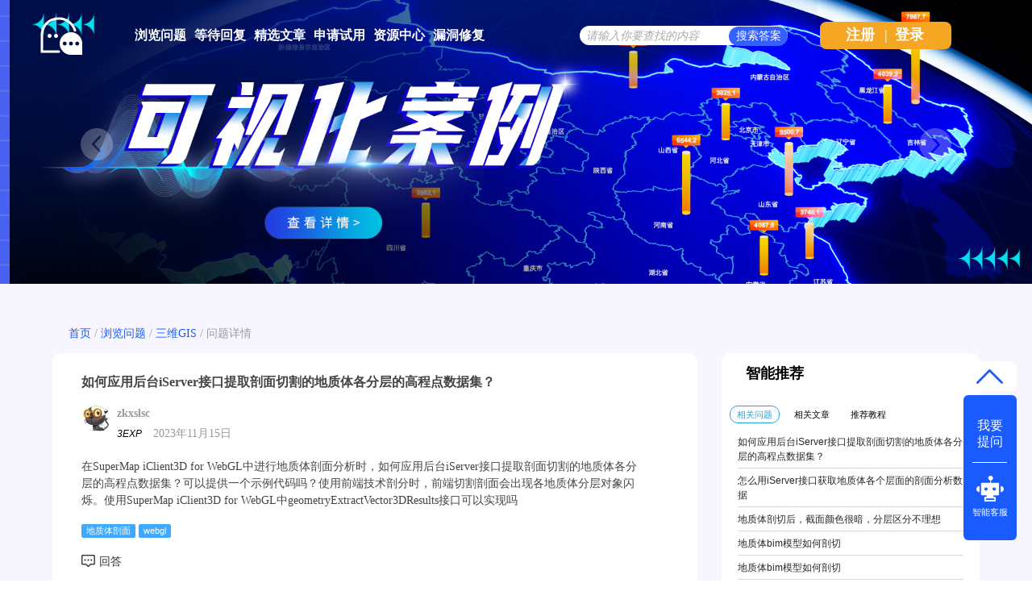

--- FILE ---
content_type: text/html; charset=utf-8
request_url: https://qa.supermap.com/136549
body_size: 5962
content:
<!DOCTYPE html>
<html>
	<!-- Powered by Shawn Kong  base on question2answer - //www.question2answer.org/ -->
	<head>
		<meta charset="utf-8">
		<script>
			var _hmt = _hmt || [];
			(function() {
			  var hm = document.createElement("script");
			  hm.src = "https://hm.baidu.com/hm.js?4df4bb2271b7dce37eb56b0f69cfe5a6";
			  var s = document.getElementsByTagName("script")[0]; 
			  s.parentNode.insertBefore(hm, s);
			})();
		</script>
		<title>如何应用后台iServer接口提取剖面切割的地质体各分层的高程点数据集？ - SuperMap技术问答社区</title>
		<meta name="description" content="在SuperMap iClient3D for WebGL中进行地质体剖面分析时，如何应用后台iServer接口提取剖面切割的地质体各分层的高程 ... 对象闪烁 使用SuperMap iClient3D for WebGL中geometryExtractVector3DResults接口可以实现吗">
		<meta name="keywords" content="如何应用后台iServer接口提取剖面切割的地质体各分层的高程点数据集">
		<link rel="stylesheet" href="./qa-theme/Snow/qa-styles.css?1.7.4">
		<link rel="canonical" href="http://ask.supermap.com/136549">
		<link rel="search" type="application/opensearchdescription+xml" title="SuperMap技术问答社区" href="./opensearch.xml">
		<link rel="shortcut icon" href="http://www.supermap.com/favicon.ico" type="image/x-icon">
		<link href="https://cdn.bootcss.com/highlight.js/9.12.0/styles/monokai-sublime.min.css" rel="stylesheet">
		<script>
		var qa_root = '.\/';
		var qa_request = 136549;
		</script>
		<script src="./qa-content/jquery-1.11.3.min.js"></script>
		<script src="./qa-content/qa-page.js?1.7.4"></script>
		<script src="./qa-content/qa-question.js?1.7.4"></script>
		<script src="https://cdn.bootcss.com/highlight.js/9.12.0/highlight.min.js"></script>
		<style>
			
		</style>
		<style>
.wmd-button > span { background-image: url('./qa-plugin/markdown-editor/pagedown/wmd-buttons.png') }

		/* Markdown editor styles */

.wmd-button-bar {
	width: 100%;
	padding: 5px 0;
}
.wmd-input {
	/* 604 */
	width: 598px;
	height: 250px;
	margin: 0 0 10px;
	padding: 2px;
	border: 1px solid #ccc;
}
.wmd-preview {
	/* 604 */
	width: 584px;
	margin: 10px 0;
	padding: 8px;
	border: 2px dashed #ccc;
}

.qa-q-view-content pre,
.qa-a-item-content pre,
.wmd-preview pre {
	overflow: auto;
	width: 100%;
	max-height: 400px;
	padding: 0;
	border-width: 1px 1px 1px 3px;
	border-style: solid;
	border-color: #ddd;
	background-color: #eee;
}
pre code {
	display: block;
	padding: 8px;
}

.wmd-button-row {
	position: relative;
	margin: 0;
	padding: 0;
	height: 20px;
}

.wmd-spacer {
	width: 1px;
	height: 20px;
	margin-left: 14px;
	position: absolute;
	background-color: Silver;
	display: inline-block;
	list-style: none;
}

.wmd-button {
	width: 20px;
	height: 20px;
	padding-left: 2px;
	padding-right: 3px;
	position: absolute;
	display: inline-block;
	list-style: none;
	cursor: pointer;
}

.wmd-button > span {
	/* note: background-image is set in plugin script */
	background-repeat: no-repeat;
	background-position: 0px 0px;
	width: 20px;
	height: 20px;
	display: inline-block;
}

.wmd-spacer1 {
	left: 50px;
}
.wmd-spacer2 {
	left: 175px;
}
.wmd-spacer3 {
	left: 300px;
}

.wmd-prompt-background {
	background-color: #000;
}
.wmd-prompt-dialog {
	border: 1px solid #999;
	background-color: #f5f5f5;
}
.wmd-prompt-dialog > div {
	font-size: 0.8em;
}
.wmd-prompt-dialog > form > input[type="text"] {
	border: 1px solid #999;
	color: black;
}
.wmd-prompt-dialog > form > input[type="button"] {
	border: 1px solid #888;
	font-size: 11px;
	font-weight: bold;
}

		</style>


	</head>
	<body
		class="qa-template-question qa-category-5 qa-body-js-off"
		>
		<script>
			var b=document.getElementsByTagName('body')[0];
			b.className=b.className.replace('qa-body-js-off', 'qa-body-js-on');
			isNotShouDIv()
		</script>
		<div class="body-main">
			<div class="unslider-main">
				<div class="my-banner-img"><ul><li><a href="https://www.supermapol.com/web/pricing/triallicense" target="_new"><img style="width:100%;" src="https://qa.supermap.com/qa-theme/Snow/images/new202202/banner-triallicense.png"></a></li><li><a href="http://edu.supermap.com/#/" target="_new"><img style="width:100%;" src="https://qa.supermap.com/qa-theme/Snow/images/new202202/banner-productLiterature.png"></a></li><li><a href="https://www.supermapol.com/develop-center/baseMap/index" target="_new"><img style="width:100%;" src="https://qa.supermap.com/qa-theme/Snow/images/new202202/banner-develop-center.png"></a></li><li><a href="http://www.giscontest.com/cn/" target="_new"><img style="width:100%;" src="https://qa.supermap.com/qa-theme/Snow/images/new202202/banner-efficientGISCompetition.jpg"></a></li><li><a href="https://mp.weixin.qq.com/s/S_9p067CasYTfQKzndKh-w" target="_new"><img style="width:100%;" src="https://qa.supermap.com/qa-theme/Snow/images/new202202/banner-GIScertification.png"></a></li></ul></div>
				
			</div>
			<div class="qam-login-bar"><div class="qam-login-group">
					<div class="my-logo">
					<div class="my-logo-img"></div>
					<div class="qa-nav-main">
						<ul class="qa-nav-main-list">
							<li class="qa-nav-main-item qa-nav-main-questions">
								<a href="./questions" class="qa-nav-main-link">浏览问题</a>
							</li>
							<li class="qa-nav-main-item qa-nav-main-custom-8">
								<a href="./unanswered" class="qa-nav-main-link">等待回复</a>
							</li>
							<li class="qa-nav-main-item qa-nav-main-custom-6">
								<a href="http://blog.csdn.net/supermapsupport" class="qa-nav-main-link" target="_blank">精选文章</a>
							</li>
							<li class="qa-nav-main-item qa-nav-main-custom-9">
								<a href="https://www.supermapol.com/web/pricing/triallicense" class="qa-nav-main-link" target="_blank">申请试用</a>
							</li>
							<li class="qa-nav-main-item qa-nav-main-custom-5">
								<a href="https://www.supermap.com/support" class="qa-nav-main-link" target="_blank">资源中心</a>
							</li>
							<li class="qa-nav-main-item qa-nav-main-custom-21">
								<a href="https://www.supermap.com/support/#/cvelist" class="qa-nav-main-link" target="_blank">漏洞修复</a>
							</li>
						</ul>
						<div class="qa-nav-main-clear">
						</div>
					</div>
					<form class="qam-login-form" action="./login?to=136549" method="post">
						<input type="submit" value="登录" class="qa-form-tall-button qa-form-tall-button-login2" name="dologin">
					</form>
					<div class="qa-search">
						<form method="get" action="./questions/search">
							
							<input id="q_search" placeholder="请输入你要查找的内容" type="text" name="q" value="" class="qa-search-field">
							<input type="submit" value="搜索答案" class="qa-search-button">
						</form>
					</div>
					<div class="qa-nav-user">
						
						<div class="qa-logged-in">
							
						</div>
						<ul class="qa-nav-user-list">
							<li class="qa-nav-user-item qa-nav-user-register">
								<a href="./register?to=136549" class="qa-nav-user-link">注册</a>
							</li>
							
							<span class="verticalLine">|</span>
							<li class="login_style_li"><a class="login_style_a" href="https://qa.supermap.com/login?to=">登录</a></li>
						</ul>
						<div class="qa-nav-user-clear">
						</div>
					</div>
			</div></div>
			<div class="qa-body-wrapper">
				
				<div class="qa-header">
					<div class="qa-logo">
						<a href="./" class="qa-logo-link">SuperMap技术问答社区</a>
					</div>
					<div class="qa-header-clear">
					</div>
				</div> <!-- END qa-header -->
				
				<div class="qa-main-shadow">
					
					<div class="my-float-ask-robert">
						<a onclick="myFloatGoTop()" >
						<div class="my-float-ask-robert-top" > <div class="my-float-ask-robert-child-triangle"></div></div> </a>
						<div class="my-float-ask-robert-child-ask-robert">
							<a href="https://qa.supermap.com/ask"> <div class="my-float-ask-robert-child-ask-robert-ask">
									<span>我要<br>提问</span>
								</div></a>
								<div class="my-float-ask-robert-child-ask-robert-2"></div>
								<a href="http://edu.supermap.com:8600/jiqiren/qa.html" target="_blank"><div class="my-float-ask-robert-child-ask-robert-robert">
										<div class="my-float-ask-robert-child-ask-robert-robert-img"></div>
										<span class="my-float-ask-robert-child-ask-robert-robert-span">智能客服</span>
								</div></a>
							</div>
						</div>
						<div class="qa-main-wrapper">
							
							<div class="question-info-title-main" style="margin-bottom:10px">
								<div class="question-info-title">
									<a href="https://qa.supermap.com/">首页</a> / 
									<a href="https://qa.supermap.com/questions/">浏览问题</a> / 
									<a href="https://qa.supermap.com/questions/3dgis">三维GIS</a> / 
									<span>问题详情</span>
								</div>
							</div>
							<div class="qa-main-b">
								<div class="qa-main">
									<div class="qa-part-q-view">
										<div class="qa-q-view  hentry question" id="q136549">
											<form method="post" action="./136549">
												<input type="hidden" name="code" value="0-1765226002-2e56d9ba82150330a69ba46a0575dd06647e5072">
											</form>
											<div class="qa-q-view-main">
												<div class="qa-q-view-main-title">
													如何应用后台iServer接口提取剖面切割的地质体各分层的高程点数据集？
													<div style="float:right"><form  >
															<input type="hidden" id="favorite-code" name="code" value= >
															
															
													</form></div>
												</div>
												<form method="post" action="./136549">
													<span class="qa-q-view-avatar-meta">
														<span class="qa-q-view-avatar">
															<a href="./user/zkxslsc" class="qa-avatar-link"><img src="./?qa=image&amp;qa_blobid=1688367184747907846&amp;qa_size=36" width="36" height="36" class="qa-avatar-image" alt=""></a>
														</span>
														<div style="display: flex;flex-direction: column;align-items: center;width: 100%;"><div class="question-editer-info" style="float:left;margin-top:10px; width: 100%;">
																<span style="text-align:left;margin-left: 0;margin-right: auto;"><a href="./user/zkxslsc">zkxslsc</a>
																	
																</span>
															</div>
															<div style="margin-left: 0;margin-right: auto;margin-top: 3px;"><span style="font-size:12px;font-weight:500;font-style:italic">3EXP</span>
																<span class="q-info-time-data"  ><span class="published"><span class="value-title" title="2023年11月15日 14:47:43">2023年11月15日</span></span></span>
														</div></div>
													</span>
													<div class="qa-q-view-content">
														<a name="136549"></a><div class="entry-content">在SuperMap iClient3D for WebGL中进行地质体剖面分析时，如何应用后台iServer接口提取剖面切割的地质体各分层的高程点数据集？可以提供一个示例代码吗？使用前端技术剖分时，前端切割剖面会出现各地质体分层对象闪烁。使用SuperMap iClient3D for WebGL中geometryExtractVector3DResults接口可以实现吗</div>
													</div>
													<div class="qa-q-view-tags">
														<ul class="qa-q-view-tag-list">
															<li class="qa-q-view-tag-item"><a href="./tag/%E5%9C%B0%E8%B4%A8%E4%BD%93%E5%89%96%E9%9D%A2" rel="tag" class="qa-tag-link">地质体剖面</a></li>
															<li class="qa-q-view-tag-item"><a href="./tag/webgl" rel="tag" class="qa-tag-link">webgl</a></li>
														</ul>
													</div>
													<div class="qa-q-view-buttons">
														<input name="q_doanswer" id="q_doanswer" onclick="return qa_toggle_element('anew')" value="回答" title="回答该问题" type="submit" class="qa-form-light-button qa-form-light-button-answer">
													</div>
													
													<div class="qa-q-view-c-list" style="display:none;" id="c136549_list">
													</div> <!-- END qa-c-list -->
													
													<input type="hidden" name="code" value="0-1765226002-fce8d91e1633353a286c76e4ebf333b80070cf90">
													<input type="hidden" name="qa_click" value="">
												</form>
												<div class="qa-c-form">
												</div> <!-- END qa-c-form -->
												
											</div> <!-- END qa-q-view-main -->
											<div class="qa-q-view-clear">
											</div>
										</div> <!-- END qa-q-view -->
										
									</div>
									<div class="qa-part-a-form">
										<div class="qa-a-form" id="anew" style="display:none;">
											<h2 class="part_title-h2">请 <a href="./login?to=136549">登录</a> 或者 <a href="./register?to=136549">注册</a> 后回答这个问题。</h2>
										</div> <!-- END qa-a-form -->
										
									</div>
									<div class="qa-part-a-list">
										<h2 class="part_title-h2" id="a_list_title">1个回答</h2>
										<div class="qa-a-list" id="a_list">
											
											<div class="qa-a-list-item  hentry answer" id="a136557">
												<form method="post" action="./136549">
												</form>
												<div class="qa-a-item-main">
													<form method="post" action="./136549">
														<div class="qa-a-item-content">
															<a name="136557"></a><div class="entry-content">geometryExtractVector3DResults逻辑上是可以实现的。<br />
<br />
通过geometries【0】这种获取即可。<br />
<br />
iserver的分析接口并没有相关的示例代码。</div>
														</div>
														<span class="qa-a-item-avatar-meta">
															<span class="qa-a-item-avatar">
																<a href="./user/%E4%BD%95%E5%AE%87%E9%98%B3" class="qa-avatar-link"><img src='//qa.supermap.com/?qa=blob&qa_blobid=3235875788886910990' class='goldimg'><img src='//qa.supermap.com/?qa=blob&qa_blobid=3235875788886910990' class='goldimg'><img src="./?qa=image&amp;qa_blobid=10807547451886326432&amp;qa_size=36" width="36" height="36" class="qa-avatar-image" alt=""></a>
															</span>
															<div style="display: flex;flex-direction: column;align-items: center;width: 100%;"><div class="question-editer-info" style="float:left;margin-top:10px; width: 100%;">
																	<span style="text-align:left;margin-left: 0;margin-right: auto;"><a href="./user/何宇阳">何宇阳</a>
																		
																	</span>
																	<div class="question-info-favor-opposition">
																		<div class="question-info-favor-opposition-div" ><a onclick="return qa_vote_click(this);" value="+" name="vote_136557_1_a136557"><img src="https://qa.supermap.com/qa-theme/Snow/images/new202202/question-info/check-not-favor.png" ></a><span id="question-info-favor-opposition-span-upvotes" class="question-info-favor-opposition-span">1</span></div><div class="question-info-favor-opposition-div" ><a onclick="return qa_vote_click(this);" value="-" name="vote_136557_-1_a136557"><img src="https://qa.supermap.com/qa-theme/Snow/images/new202202/question-info/check-not-opposition.png" ></a><span id="question-info-favor-opposition-span-downvotes" class="question-info-favor-opposition-span"></span></div>
																		<input id="question-info-favor-hidden-code" type="hidden" name="code" value="0-1765226002-2e56d9ba82150330a69ba46a0575dd06647e5072" >
																	</div>
																</div>
																<div style="margin-left: 0;margin-right: auto;margin-top: 3px;"><span style="font-size:12px;font-weight:500;font-style:italic">4,151EXP</span>
																	<span class="q-info-time-data"  ><span class="published"><span class="value-title" title="2023年11月15日 16:29:19">2023年11月15日</span></span></span>
															</div></div>
														</span>
														<div class="qa-a-item-buttons">
															<input name="a136557_docomment" onclick="return qa_toggle_element('c136557')" value="评论" title="评论这条回答" type="submit" class="qa-form-light-button qa-form-light-button-comment">
														</div>
														
														<div class="qa-a-item-c-list" style="display:none;" id="c136557_list">
														</div> <!-- END qa-c-list -->
														
														<input type="hidden" name="code" value="0-1765226002-3a38d9309fe2f1ab3196a0bddf26ed06c935eeaa">
														<input type="hidden" name="qa_click" value="">
													</form>
													<div class="qa-c-form" id="c136557" style="display:none;">
														<h2 class="part_title-h2">请 <a href="./login?to=136549">登录</a> 或者 <a href="./register?to=136549">注册</a> 后再添加评论。</h2>
													</div> <!-- END qa-c-form -->
													
												</div> <!-- END qa-a-item-main -->
												<div class="qa-a-item-clear">
												</div>
											</div> <!-- END qa-a-list-item -->
											
										</div> <!-- END qa-a-list -->
										
									</div>
								</div> <!-- END qa-main -->
								
							</div>
							<div class="qa-sidepanel">
								<div class="qa-widgets-side qa-widgets-side-top">
									<div class="qa-widget-side qa-widget-side-top">
										<div class="qa-related-qs">
											<h2 style="margin-top:0; margin-bottom:15px; padding-top:0;">
												智能推荐
											</h2>
											<div id="qa-related-qs-mybox"><div id="qs-mybox-tab-link"><span class="my-ques my-ques-active" id="qs-list-link-ques">相关问题</span><span id="qs-list-link-article" class="my-ques">相关文章</span><span id="qs-list-link-video"  class="my-ques">推荐教程</span></div>
												<div id="qs-mybox-tab-content"><ul class="qa-related-q-list qs-mybox-tab-item" id="qs-list-item-ques">
														<li class="qa-related-q-item"><a href="./136545">如何应用后台iServer接口提取剖面切割的地质体各分层的高程点数据集？</a></li>
														<li class="qa-related-q-item"><a href="./136753">怎么用iServer接口获取地质体各个层面的剖面分析数据</a></li>
														<li class="qa-related-q-item"><a href="./131416">地质体剖切后，截面颜色很暗，分层区分不理想</a></li>
														<li class="qa-related-q-item"><a href="./140257">地质体bim模型如何剖切</a></li>
														<li class="qa-related-q-item"><a href="./140253">地质体bim模型如何剖切</a></li>
														<li class="qa-related-q-item"><a href="./140261">bim地质体模型剖切，实现剖面图效果</a></li>
														<li class="qa-related-q-item"><a href="./124996">三维地质体模型切剖面</a></li>
														<li class="qa-related-q-item"><a href="./124913">地质体剖切模型缺失</a></li>
											</ul></div></div>
										</div>
									</div>
								</div>
								
								<div class="hot-articles">
									<div class="hot-articles-top">
										<img style="width:20px;height23px" src="https://qa.supermap.com/qa-theme/Snow/images/new202202/artices-book.png">
											<span style="margin-left:20px">热门文章</span>
										</div>
										<div class="hot-articles-content" id="hot-articles-content"></div>
										<div class="hot-articles-bootom"><a href="//blog.csdn.net/supermapsupport" target="_blank">查看更多></a></div>
									</div>
									<script type="text/javascript">getCSDNSuperMapSupportHOTArticles("hot-articles-content")
									</script>
									<div class="r-QAcode">
										<div class="r-QAcode-title">关注我们</div>
										<img src="https://qa.supermap.com/qa-theme/Snow/images/new202202/QR-code-917.png">
										<img src="https://qa.supermap.com/qa-theme/Snow/images/new202202/QR-code-online.png">
									</div>
								</div>
								
								<div class="body-bottom-main"><div class="body-bottom-main-div">
										<div class="body-bottom-main-content">
											<div class="body-bottom-main-content-top">
												<img src="https://qa.supermap.com/qa-theme/Snow/images/new202202/supermapLOGO-m.png" >
											</div>
											<div class="body-bottom-main-content-body">
												<a href="https://www.supermap.com/cn/" target="_blank">超图软件官网</a>
												<a style="margin-left:52px" href="http://www.supermapol.com/" target="_blank">SuperMap Online</a>
												<a style="margin-left:52px" href="http://chaotuyun.dituhui.com/" target="_blank">地图慧</a>
												<a style="margin-left:52px" href="https://qa.supermap.com/help" target="_blank">帮助中心</a>
												<a style="margin-left:52px" href="https://qa.supermap.com/copyright" target="_blank">备案信息</a>
												<a style="margin-left:52px" href="https://www.supermap.com/support/#/resourcecenter?from=supermap" target="_blank">技术资源中心</a>
											</div>
										</div>
									</div>
								</div>
							</div> <!-- END main-wrapper -->
						</div> <!-- END main-shadow -->
					</div> <!-- END body-wrapper -->
					<script>
var _hmt = _hmt || [];
(function() {
//baidu statistics
  var hm = document.createElement("script");
  hm.src = "//hm.baidu.com/hm.js?c97e7f4a53baaac97a48607c6e2c533b";
  var s = document.getElementsByTagName("script")[0];
  s.parentNode.insertBefore(hm, s);
//baidu Promotion
   var bp = document.createElement('script');
    var curProtocol = window.location.protocol.split(':')[0];
    if (curProtocol === 'https') {
        bp.src = 'https://zz.bdstatic.com/linksubmit/push.js';        
    }
    else {
        bp.src = 'http://push.zhanzhang.baidu.com/push.js';
    }
  s.parentNode.insertBefore(bp, s);
})();

</script>
<link href="/qa-content/unslider/2.0.3/unslider.css" rel="stylesheet">
<script src="/qa-content/unslider/2.0.3/unslider-min.js"></script>
					<div style="position:absolute; left:-9999px; top:-9999px;">
						<span id="qa-waiting-template" class="qa-waiting">...</span>
					</div>
				</div>
			</body>
			<!-- Powered by Shawn Kong  base on question2answer - //www.question2answer.org/ -->
		</html>
<!--
It's no big deal, but your HTML could not be indented properly. To fix, please:
1. Use this->output() to output all HTML.
2. Balance all paired tags like <td>...</td> or <div>...</div>.
3. Use a slash at the end of unpaired tags like <img/> or <input/>.
Thanks!
-->
